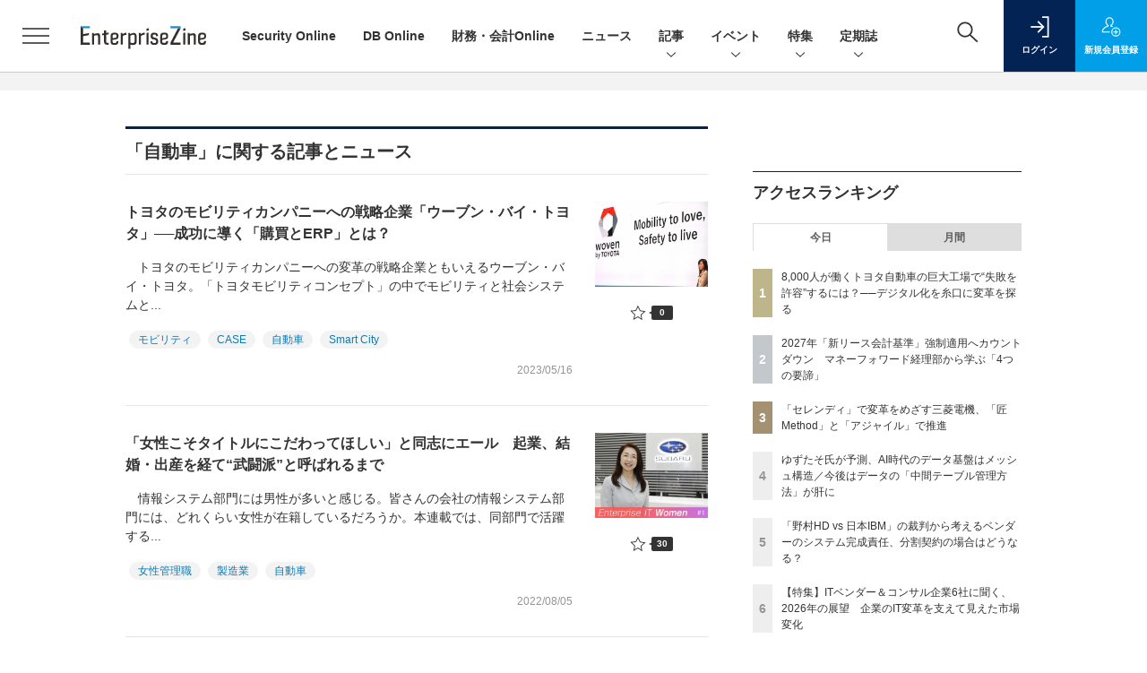

--- FILE ---
content_type: text/html; charset=utf-8
request_url: https://www.google.com/recaptcha/api2/aframe
body_size: 183
content:
<!DOCTYPE HTML><html><head><meta http-equiv="content-type" content="text/html; charset=UTF-8"></head><body><script nonce="iJ0oEn51YvHRy5hXKViMtg">/** Anti-fraud and anti-abuse applications only. See google.com/recaptcha */ try{var clients={'sodar':'https://pagead2.googlesyndication.com/pagead/sodar?'};window.addEventListener("message",function(a){try{if(a.source===window.parent){var b=JSON.parse(a.data);var c=clients[b['id']];if(c){var d=document.createElement('img');d.src=c+b['params']+'&rc='+(localStorage.getItem("rc::a")?sessionStorage.getItem("rc::b"):"");window.document.body.appendChild(d);sessionStorage.setItem("rc::e",parseInt(sessionStorage.getItem("rc::e")||0)+1);localStorage.setItem("rc::h",'1768778573145');}}}catch(b){}});window.parent.postMessage("_grecaptcha_ready", "*");}catch(b){}</script></body></html>

--- FILE ---
content_type: text/javascript;charset=utf-8
request_url: https://p1cluster.cxense.com/p1.js
body_size: 100
content:
cX.library.onP1('qnu07bucxy6m196odbrwtgfnk');


--- FILE ---
content_type: text/javascript;charset=utf-8
request_url: https://id.cxense.com/public/user/id?json=%7B%22identities%22%3A%5B%7B%22type%22%3A%22ckp%22%2C%22id%22%3A%22mkkd39m0wl0oyagl%22%7D%2C%7B%22type%22%3A%22lst%22%2C%22id%22%3A%22qnu07bucxy6m196odbrwtgfnk%22%7D%2C%7B%22type%22%3A%22cst%22%2C%22id%22%3A%22qnu07bucxy6m196odbrwtgfnk%22%7D%5D%7D&callback=cXJsonpCB8
body_size: 206
content:
/**/
cXJsonpCB8({"httpStatus":200,"response":{"userId":"cx:101rh3tzgiiqo12nr5fwkdq17i:mnymbxhg80ra","newUser":false}})

--- FILE ---
content_type: text/javascript;charset=utf-8
request_url: https://api.cxense.com/public/widget/data?json=%7B%22context%22%3A%7B%22referrer%22%3A%22%22%2C%22categories%22%3A%7B%22testgroup%22%3A%2231%22%7D%2C%22parameters%22%3A%5B%7B%22key%22%3A%22userState%22%2C%22value%22%3A%22anon%22%7D%2C%7B%22key%22%3A%22testGroup%22%2C%22value%22%3A%2231%22%7D%2C%7B%22key%22%3A%22loadDelay%22%2C%22value%22%3A%222.5%22%7D%2C%7B%22key%22%3A%22testgroup%22%2C%22value%22%3A%2231%22%7D%5D%2C%22autoRefresh%22%3Afalse%2C%22url%22%3A%22https%3A%2F%2Fenterprisezine.jp%2Farticle%2Ft%2F%25E8%2587%25AA%25E5%258B%2595%25E8%25BB%258A%22%2C%22browserTimezone%22%3A%220%22%7D%2C%22widgetId%22%3A%22a7ccb65591a7bb5cbd07b63e994afbf488460f35%22%2C%22user%22%3A%7B%22ids%22%3A%7B%22usi%22%3A%22mkkd39m0wl0oyagl%22%7D%7D%2C%22prnd%22%3A%22mkkd39m04430f8mw%22%7D&media=javascript&sid=1139585087115861189&widgetId=a7ccb65591a7bb5cbd07b63e994afbf488460f35&resizeToContentSize=true&useSecureUrls=true&usi=mkkd39m0wl0oyagl&rnd=976108531&prnd=mkkd39m04430f8mw&tzo=0&callback=cXJsonpCB2
body_size: 5103
content:
/**/
cXJsonpCB2({"httpStatus":200,"response":{"items":[{"recs-image":"https://enterprisezine.jp/static/images/article/23016/23016_side.png","description":"デジタル化の加速による顧客ニーズの多様化と競争激化が顕著となっている金融業界。競争優位性を確保するカギとなるのが、システムの中核を担うミッションクリティカルな勘定系システムだ。ソニー銀行はビジネスアジリティの向上を目指し、2025年5月6日より次世代デジタルバンキングシステムの稼働を開始。このシステムには、富士通のクラウドネイティブな次世代勘定系ソリューション「Fujitsu Core Banking xBank」が採用されている。そして、このミッションクリティカルなシステムの中核で顧客との重要なタッチポイントを支えているのが、ユミルリンクが提供するエンジニア向けメールリレーサービス・メール送信API「Cuenote SR-S」だ。","collection":"EZ_記事/タイアップ記事","sho-publish-d":"20251223","title":"ソニー銀行の新勘定系システムを安定稼働に導いた「メール配信」の真価 銀行の当たり前を守る絶対要件とは","url":"https://enterprisezine.jp/article/detail/23016","dominantimage":"https://ez-cdn.shoeisha.jp/static/images/article/23016/23016_top3.png","recs-rawtitle":"ソニー銀行の新勘定系システムを安定稼働に導いた「メール配信」の真価 銀行の当たり前を守る絶対要件とは (1/3)|EnterpriseZine（エンタープライズジン）","dominantthumbnail":"https://content-thumbnail.cxpublic.com/content/dominantthumbnail/25009ef21fc0f52e66d8b4766f118c45361c5414.jpg?6949ea90","campaign":"2","testId":"193","id":"25009ef21fc0f52e66d8b4766f118c45361c5414","placement":"6","click_url":"https://api.cxense.com/public/widget/click/[base64]","sho-article-type":"タイアップ"},{"recs-image":"https://enterprisezine.jp/static/images/article/23363/23363-arena.png","description":"金融業界のシステムは長年にわたり堅牢性と継続性を追求してきたが、その代償としてモノリシックな構造が開発の硬直化を招き、新サービスの俊敏な展開が求められるにつれ障壁となっていった。そこでSMBC日興証券は2025年、API基盤にKongを導入し、フロント・ミドル・バックを分離する次世代アーキテクチャへの転換に着手した。2025年11月12日に開催された「Kong API Summit Japan 2025」に登壇した同社が登壇し、API戦略の全容とKong導入の理由を語った。また、講演後のインタビューではシステム企画部のメンバーに、API基盤構築の流れと挑戦にあたっての課題・展望を伺うことができた。","collection":"EZ_記事/タイアップ記事","sho-publish-d":"20260114","title":"脱モノリシック構造・脱サイロ化へ!SMBC日興証券が挑むグループ共通「API基盤」構築","url":"https://enterprisezine.jp/article/detail/23363","dominantimage":"https://ez-cdn.shoeisha.jp/static/images/article/23363/23363-ogp.png","recs-rawtitle":"脱モノリシック構造・脱サイロ化へ！ＳＭＢＣ日興証券が挑むグループ共通「API基盤」構築 (1/4)|EnterpriseZine（エンタープライズジン）","dominantthumbnail":"https://content-thumbnail.cxpublic.com/content/dominantthumbnail/e5cf15f9958b1d424b4e7a6a2d2d291e41dc3c75.jpg?6966dd49","campaign":"2","testId":"193","id":"e5cf15f9958b1d424b4e7a6a2d2d291e41dc3c75","placement":"6","click_url":"https://api.cxense.com/public/widget/click/[base64]","sho-article-type":"記事"},{"recs-image":"https://enterprisezine.jp/static/images/article/21144/21144_side.png","description":"多くの日本企業が長年抱えてきた“根深い課題”──それは、膨大な時間と優秀な人材を消耗する「Excelシートの山」と「バケツリレー」である。会議資料は手作業で作成され、数字の整合性を取るためにExcel職人的作業が各所で発生していた。「極めて優秀な人に作業をさせている」と指摘するのは、王子ホールディングス 執行役員 兼 王子ビジネスセンター 代表取締役社長の藤川健志氏だ。「Domopalooza Japan 2025」で行われたドーモ プレジデント ジャパンの川崎友和氏との対談と、その後のインタビューの様子をレポートする。","collection":"EZ_記事/タイアップ記事","sho-publish-d":"20251222","title":"王子HD、1万人超が使うデータ分析基盤を整備──“後発”ゆえに先行企業の教訓を生かしてスピード導入","url":"https://enterprisezine.jp/article/detail/21144","dominantimage":"https://ez-cdn.shoeisha.jp/static/images/article/21144/21144_top.png","recs-rawtitle":"王子HD、1万人超が使うデータ分析基盤を整備──“後発”ゆえに先行企業の教訓を生かしてスピード導入 (1/4)|EnterpriseZine（エンタープライズジン）","dominantthumbnail":"https://content-thumbnail.cxpublic.com/content/dominantthumbnail/250c7c65de3302efd4e4126a37a5f3cdfd8dfa83.jpg?69488ead","campaign":"2","testId":"193","id":"250c7c65de3302efd4e4126a37a5f3cdfd8dfa83","placement":"6","click_url":"https://api.cxense.com/public/widget/click/[base64]","sho-article-type":"記事"}],"template":"              <section class=\"c-primarysection\">\n                <div class=\"c-primarysection_header\">\n                  <h2 class=\"c-primarysection_heading\">Spotlight</h2>\n                 <!-- <p class=\"c-secondarysection_heading_small\">AD</p> --> \n                </div>\n<div class=\"c-primarysection_body\">\n                  <div class=\"c-pickupindex\">\n                    <ul class=\"c-pickupindex_list\">\n<!--%\nvar dummy = \"\";\nvar items = data.response.items.slice(0, 3);\nfor (var i = 0; i < items.length; i++) {\n    var item = items[i];\n    var title = item['recs-rawtitle'].replace(\"｜ Biz/Zine（ビズジン）\",\"\");\n    title = title.replace(\"：ProductZine（プロダクトジン）\",\"\");\n　title = title.replace(\"：EnterpriseZine（エンタープライズジン）\", \"\")\n　title = title.replace(\"|EnterpriseZine（エンタープライズジン）\", \"\")\n    title = title.replace(/\\([0-9]+\\/[0-9]+\\)$/i,\"\");        \n    var publish_date = item['sho-publish-d'];\n    var recs_image = item['recs-image'].replace(/^http:\\/\\//i, 'https://');\n    recs_image = recs_image.replace(/^https:\\/\\/bizzine.jp/, 'https://bz-cdn.shoeisha.jp');\n    var flg_tieup = \"\"\n　if ((item['sho-article-tieup'] == 'タイアップ') || (item['sho-article-type'] == 'タイアップ')) {\n           flg_tieup = '(AD)';\n        }\n%-->                    \n\n                      <li class=\"c-pickupindex_listitem\">\n                        <div class=\"c-pickupindex_item\">\n                          <div class=\"c-pickupindex_item_img\"><img tmp:src=\"{{recs_image}}\" alt=\"\" width=\"200\" height=\"150\"></div>\n                          <div class=\"c-pickupindex_item_content\">\n                            <p class=\"c-pickupindex_item_heading\"><a tmp:id=\"{{cX.clickTracker(item.click_url)}}\" tmp:href=\"{{item.url}}\" tmp:target=\"_top\">{{title}}{{flg_tieup}}</a></p>\n                          </div>\n                        </div>\n                      </li>\n<!--%\n}\n%-->                      \n\n                    </ul>\n                  </div>\n                </div>\n\n</section>","style":"#cce-empty-element {margin: 20px auto;width: 100%;text-align: center;}","prnd":"mkkd39m04430f8mw"}})

--- FILE ---
content_type: text/javascript;charset=utf-8
request_url: https://api.cxense.com/public/widget/data?json=%7B%22context%22%3A%7B%22referrer%22%3A%22%22%2C%22categories%22%3A%7B%22testgroup%22%3A%2231%22%7D%2C%22parameters%22%3A%5B%7B%22key%22%3A%22userState%22%2C%22value%22%3A%22anon%22%7D%2C%7B%22key%22%3A%22testGroup%22%2C%22value%22%3A%2231%22%7D%2C%7B%22key%22%3A%22loadDelay%22%2C%22value%22%3A%222.5%22%7D%2C%7B%22key%22%3A%22testgroup%22%2C%22value%22%3A%2231%22%7D%5D%2C%22autoRefresh%22%3Afalse%2C%22url%22%3A%22https%3A%2F%2Fenterprisezine.jp%2Farticle%2Ft%2F%25E8%2587%25AA%25E5%258B%2595%25E8%25BB%258A%22%2C%22browserTimezone%22%3A%220%22%7D%2C%22widgetId%22%3A%22fd96b97830bedf42949ce6ee0e2fb72c747f23c3%22%2C%22user%22%3A%7B%22ids%22%3A%7B%22usi%22%3A%22mkkd39m0wl0oyagl%22%7D%7D%2C%22prnd%22%3A%22mkkd39m04430f8mw%22%7D&media=javascript&sid=1139585087115861189&widgetId=fd96b97830bedf42949ce6ee0e2fb72c747f23c3&resizeToContentSize=true&useSecureUrls=true&usi=mkkd39m0wl0oyagl&rnd=1322286674&prnd=mkkd39m04430f8mw&tzo=0&callback=cXJsonpCB3
body_size: 11378
content:
/**/
cXJsonpCB3({"httpStatus":200,"response":{"items":[{"recs-image":"https://enterprisezine.jp/static/images/article/23256/23256-arena.png","description":"情報セキュリティ対策製品やツールの需要は相変わらず高い。日本国内の企業を狙ったサイバー攻撃やセキュリティ侵害の数が増える中で、どの企業も侵害を受けた経験や、ひやりとした経験の一つや二つはあるはずだ。企業の情報システム部門は、そうした被害に遭わないためにどのような製品で対策を打つべきか検討していることと思う。本稿では、情報セキュリティ対策製品を提供するベンダー側で長らくビジネスに携わってきた筆者の経験をもとに、セキュリティ業界特有のホラーストーリー仕立てのセールストークを排し、真にとるべき情報セキュリティ対策とは何か、今どきのテーマを取り上げたうえでその本質に迫っていく。","collection":"EnterpriseZine","sho-publish-d":"20251219","title":"最近よく聞く「ゼロトラスト」の謳い文句は鵜吞みにして大丈夫?原点に立ち返り、本質と目的を見直そう","url":"https://enterprisezine.jp/article/detail/23256","dominantimage":"https://ez-cdn.shoeisha.jp/static/images/article/23256/23256-ogp.png","recs-rawtitle":"最近よく聞く「ゼロトラスト」の謳い文句は鵜吞みにして大丈夫？原点に立ち返り、本質と目的を見直そう (1/3)|EnterpriseZine（エンタープライズジン）","dominantthumbnail":"https://content-thumbnail.cxpublic.com/content/dominantthumbnail/6068aec1b17cdcc46766dece197d3c0b1454f45c.jpg?6944a45c","campaign":"2","testId":"194","id":"6068aec1b17cdcc46766dece197d3c0b1454f45c","placement":"2","click_url":"https://api.cxense.com/public/widget/click/[base64]","sho-article-type":"記事"},{"recs-image":"https://enterprisezine.jp/static/images/article/23348/23348-arena.png","description":"2025年12月9日、OpenAI Japanは都内で「AIインフラ」をテーマとしたトークセッションを開催した。OpenAI本社から最高戦略責任者(Chief Strategy Officer)のジェイソン・クォン氏が来日し、AIインフラ構築で繁栄を築くために国家・産業が乗り越えるべき課題と、日本がAIインフラ構築に持つポテンシャルについて語った。また、金融機関の立場から官民のAIインフラ構築を支える三菱UFJ銀行、さらにはAIインフラに欠かせない部品の製造を手掛ける村田製作所も登壇し、それぞれの立場から見えているAIインフラ構築の制約と、その解決のアプローチについて意見を交わした。","collection":"EnterpriseZine","sho-publish-d":"20251212","title":"OpenAIの最高戦略責任者と語る、日本が「世界で最も信頼されるAIインフラ国家」になるための条件","url":"https://enterprisezine.jp/article/detail/23348","dominantimage":"https://ez-cdn.shoeisha.jp/static/images/article/23348/23348-ogp.png","recs-rawtitle":"OpenAIの最高戦略責任者と語る、日本が「世界で最も信頼されるAIインフラ国家」になるための条件 (1/4)|EnterpriseZine（エンタープライズジン）","dominantthumbnail":"https://content-thumbnail.cxpublic.com/content/dominantthumbnail/849bdf101643bab6dc8a5aece732f3acb42588e3.jpg?693b5be4","campaign":"2","testId":"194","id":"849bdf101643bab6dc8a5aece732f3acb42588e3","placement":"2","click_url":"https://api.cxense.com/public/widget/click/[base64]","sho-article-type":"記事"},{"recs-image":"https://enterprisezine.jp/static/images/article/23376/23376-arena.png","description":"あるアプリケーションのデータを、別のアプリケーションでも使いたい。アプリケーション統合やデータ統合のニーズは、オンプレミス時代から続く普遍的なものだ。しかし、テクノロジーの進化にともないその実現手段も変化している。そして、AIエージェントがソフトウェアのアーキテクチャを大きく変えようとする今、企業はどんな環境を整えるべきか。API連携のリーダーであるMuleSoftの幹部に尋ねた。","collection":"EnterpriseZine","sho-publish-d":"20251219","title":"AIエージェントの現況・課題はSaaSブームの頃に似ている──企業が構築すべき次世代のIT環境とは?","url":"https://enterprisezine.jp/article/detail/23376","dominantimage":"https://ez-cdn.shoeisha.jp/static/images/article/23376/23376-ogp.png","recs-rawtitle":"AIエージェントの現況・課題はSaaSブームの頃に似ている──企業が構築すべき次世代のIT環境とは？ (1/4)|EnterpriseZine（エンタープライズジン）","dominantthumbnail":"https://content-thumbnail.cxpublic.com/content/dominantthumbnail/b52c8c91207ce9c80e3bbc6c3e01eab31e6ac390.jpg?6944983f","campaign":"2","testId":"194","id":"b52c8c91207ce9c80e3bbc6c3e01eab31e6ac390","placement":"2","click_url":"https://api.cxense.com/public/widget/click/[base64]","sho-article-type":"記事"},{"recs-image":"https://enterprisezine.jp/static/images/article/23134/23134-arena.png","description":"STT GDC Japanは2025年11月11日、イベント「Practical Insights」を開催。本記事では、イベントに登壇した経済産業省 渡辺琢也氏の講演「経済産業省のAI政策の動向と展望」で語られた日本企業のAI活用における現状課題やそこに対する経済産業省のアプローチなどを紹介する。人口減少や少子高齢化、デジタル赤字といった課題が山積みな“課題先進国”である日本で、AI活用はそれらの課題を打破するカギを握っている。渡辺氏は日本企業でAI・データ活用が思うように進まない要因をどのように分析し、次の一手を示したのか。","collection":"EnterpriseZine","sho-publish-d":"20251128","title":"日本企業の「人への優しさ」がAI活用の足かせに?経済産業省が官民連携で進める“現場データのAI化”","url":"https://enterprisezine.jp/article/detail/23134","dominantimage":"https://ez-cdn.shoeisha.jp/static/images/article/23134/23134-top.png","recs-rawtitle":"日本企業の「人への優しさ」がAI活用の足かせに？経済産業省が官民連携で進める“現場データのAI化” (1/3)|EnterpriseZine（エンタープライズジン）","dominantthumbnail":"https://content-thumbnail.cxpublic.com/content/dominantthumbnail/bb8a5e02800cafa992514c92563d4f37fa9885c1.jpg?6966f439","campaign":"2","testId":"194","id":"bb8a5e02800cafa992514c92563d4f37fa9885c1","placement":"2","click_url":"https://api.cxense.com/public/widget/click/[base64]","sho-article-type":"記事"},{"recs-image":"https://enterprisezine.jp/static/images/article/23281/23281_side.png","description":"多くの日本企業、特に規模の大きな日本の伝統的企業「JTC(Japanese Traditional Company)」では、デジタルや生成AIの活用に関する議論が進む一方で、実際の変革が思うように進んでいないケースが少なくありません。その原因の多くは技術そのものではなく、マインドセット、組織体制、開発プロセス、人材といった「非技術的な構造」にあります。つまり、変革を支える“人と組織の仕組み”が整っていないのです。連載「住友生命 岸和良の“JTC型DX”指南書」では、筆者が住友生命での実務経験をもとに、JTCの変革に必要な視点を解説してきました。最終回となる第10回は、生成AI時代の要件定義工程の変化をテーマに、本連載を締めくくりたいと思います。","collection":"EnterpriseZine","sho-publish-d":"20251219","title":"生成AIが要件定義の在り方を変えるとき、情シスがすべきこと──“守りの要諦”として担うべき3つの役割","url":"https://enterprisezine.jp/article/detail/23281","dominantimage":"https://ez-cdn.shoeisha.jp/static/images/article/23281/23281_top.png","recs-rawtitle":"生成AIが要件定義の在り方を変えるとき、情シスがすべきこと──“守りの要諦”として担うべき3つの役割 (1/2)|EnterpriseZine（エンタープライズジン）","dominantthumbnail":"https://content-thumbnail.cxpublic.com/content/dominantthumbnail/7c32b0232d1a21b8e0546fdcd40719a679c5854d.jpg?694489f2","campaign":"2","testId":"194","id":"7c32b0232d1a21b8e0546fdcd40719a679c5854d","placement":"2","click_url":"https://api.cxense.com/public/widget/click/[base64]","sho-article-type":"記事"},{"recs-image":"https://enterprisezine.jp/static/images/article/23323/23323_400.jpg","description":"2025年3月に創業100周年を迎えた中外製薬は、ロシュ・グループの一員として創薬をつづける傍ら、経済産業省などによる「DXプラチナ企業2023-2025」にも選定されるなど、“DXのリーダー”と呼ばれることも少なくない。そんな同社は今、製薬業界における構造的なコスト増、そして生成AIの浸透による「クラウド費用の増加」という課題に直面している。2025年11月に開催されたイベント「Apptio Innovation Day」では、同社がいかにしてマルチクラウド環境のコスト最適化を図り、FinOpsを全社的な戦略へと昇華させようとしているのかが語られた。","collection":"EnterpriseZine","sho-publish-d":"20251218","title":"中外製薬が挑む、マルチクラウド時代の「聖域なき」コスト管理","url":"https://enterprisezine.jp/article/detail/23323","dominantimage":"https://ez-cdn.shoeisha.jp/static/images/article/23323/23323_1200.jpg","recs-rawtitle":"中外製薬が挑む、マルチクラウド時代の「聖域なき」コスト管理 (1/3)|EnterpriseZine（エンタープライズジン）","dominantthumbnail":"https://content-thumbnail.cxpublic.com/content/dominantthumbnail/86d0d9de6995e8c8c9dcb0e75ab85db194858cec.jpg?69434478","campaign":"2","testId":"194","id":"86d0d9de6995e8c8c9dcb0e75ab85db194858cec","placement":"2","click_url":"https://api.cxense.com/public/widget/click/[base64]","sho-article-type":"記事"},{"recs-image":"https://enterprisezine.jp/static/images/article/23216/23216_side.png","description":"NVIDIAの時価総額が一時的にではあるが5兆ドルを突破したことが大きな話題になった。時価総額ランキングで上位にいる他のIT企業(Alphabet、Amazon、Apple、Meta、Microsoft)の多くがプラットフォーマーと呼ばれる総合的なITサービス事業者であるのに対して、NVIDIAは唯一の半導体メーカーだ。なぜ、NVIDIAはそうした株式市場から期待されるような銘柄に成長したのだろうか? その背景には、NVIDIAの成長戦略と創業以来32年以上一度も変わっていないジェンスン・フアンCEOの技術を見る「鑑定眼」、そしてフアン氏を頂点としたフラットな組織体制が大きな原動力になっている。","collection":"EnterpriseZine","sho-publish-d":"20251218","title":"時価総額5兆ドルを一時突破したNVIDIA、強さの秘密は?──フアンCEOの鑑定眼とリーダーシップ","url":"https://enterprisezine.jp/article/detail/23216","dominantimage":"https://ez-cdn.shoeisha.jp/static/images/article/23216/23216_top.png","recs-rawtitle":"時価総額5兆ドルを一時突破したNVIDIA、強さの秘密は？──フアンCEOの鑑定眼とリーダーシップ (1/2)|EnterpriseZine（エンタープライズジン）","dominantthumbnail":"https://content-thumbnail.cxpublic.com/content/dominantthumbnail/62b0ba1eea1787f4d067f6de6bfec7040b177983.jpg?69433b9c","campaign":"2","testId":"194","id":"62b0ba1eea1787f4d067f6de6bfec7040b177983","placement":"2","click_url":"https://api.cxense.com/public/widget/click/[base64]","sho-article-type":"記事"},{"recs-image":"https://enterprisezine.jp/static/images/article/23250/23250_003_list.jpg","description":"複雑化するIT環境とセキュリティ脅威の中、企業は「リアクティブな対応」からの脱却を迫られている。タニウムの年次カンファレンス「Converge 2025」の3日目の基調講演から、「Autonomous IT(自律型IT)」が導く運用の未来と、AI・自動化が実現する「止まらないビジネス」へのロードマップを解説する。","collection":"EnterpriseZine","sho-publish-d":"20251217","title":"AIと自動化で「オペレーターからオーケストレーターへ」──タニウムが描く自律型ITの実像","url":"https://enterprisezine.jp/article/detail/23250","dominantimage":"https://ez-cdn.shoeisha.jp/static/images/article/23250/23250_003.jpg","recs-rawtitle":"AIと自動化で「オペレーターからオーケストレーターへ」──タニウムが描く自律型ITの実像 (1/2)|EnterpriseZine（エンタープライズジン）","dominantthumbnail":"https://content-thumbnail.cxpublic.com/content/dominantthumbnail/297719a4b01d1bedd5a169869ae7523451b417bf.jpg?6941f2da","campaign":"2","testId":"194","id":"297719a4b01d1bedd5a169869ae7523451b417bf","placement":"2","click_url":"https://api.cxense.com/public/widget/click/[base64]","sho-article-type":"記事"}],"template":"                  <div class=\"c-featureindex\">\n                    <ul class=\"c-featureindex_list row row-cols-1 row-cols-sm-2 row-cols-md-4 gx-4 gy-4 gy-md-5\">\n          <!--%\n          var dummy = \"\";\n\t\t  var items = data.response.items;\n\t\t  for (var i = 0; i < 8; i++) {\n  \t\t\tvar item = items[i];\n                var title = item['recs-rawtitle'].replace(\"｜ Biz/Zine（ビズジン）\",\"\").replace(\"｜翔泳社の本\",\"\").replace(\"：EnterpriseZine（エンタープライズジン）\",\"\").replace(\"|EnterpriseZine（エンタープライズジン）\",\"\").replace(\"：MarkeZine（マーケジン）\",\"\");\n                title = title.replace(/\\([0-9]+\\/[0-9]+\\)$/i,\"\");              \n                var publish_date = item['sho-publish-d'];\n                var recs_image = item['recs-image'].replace(/^http:\\/\\//i, 'https://');\n                recs_image = recs_image.replace(/^https:\\/\\/bizzine.jp/, 'https://bz-cdn.shoeisha.jp');\n                var click_url = cX.clickTracker(item.click_url);\n                var flg_tieup = \"\"\n\t\t\t　if ((item['sho-article-tieup'] == 'タイアップ') || (item['sho-article-type'] == 'タイアップ')) {\n                \tflg_tieup = '(AD)';}\n            %-->                    \n                      <li class=\"c-featureindex_listitem\">\n                        <div class=\"c-featureindex_item\">\n                          <div class=\"c-featureindex_item_img\">\n                            <p><img tmp:src=\"{{recs_image}}\"  alt=\"\" width=\"200\" height=\"150\" class=\"\"></p>\n                           </div>\n                            \n                          <div class=\"c-featureindex_item_content\">\n                            <p class=\"c-featureindex_item_heading\"><a tmp:id=\"{{click_url}}\" tmp:href=\"{{item.url}}\" tmp:target=\"_top\">{{title}}{{flg_tieup}}</a></p>\n                          </div>\n                        </div>\n                      </li>\n          <!--%\n          }\n\t      %-->            \n                            </ul>\n                            </div>","style":"@import url('https://fonts.googleapis.com/css2?family=Roboto&display=swap');\n\n.cx-flex-module[data-cx_987o] {\n    --cx-columns: 4;\n    --cx-item-gap: 4px;\n    --cx-image-height: 220px;\n    --cx-background-color: #FFF;\n    --cx-text-color: #555;\n    --cx-text-hover-color: #000;\n    --cx-font-size: 15px;\n    --cx-font-family: 'Roboto', arial, helvetica, sans-serif;\n    --cx-item-width: calc(100% / var(--cx-columns));\n    display: flex;\n    flex-wrap: wrap;\n    justify-content: space-evenly;\n    background: var(--cx-background-color);\n    padding: var(--cx-item-gap);\n}\n\n.cx-flex-module[data-cx_987o] .cx-item {\n    width: calc(var(--cx-item-width) - var(--cx-columns) * var(--cx-item-gap));\n    margin: var(--cx-item-gap) var(--cx-item-gap) calc(2 * var(--cx-item-gap)) var(--cx-item-gap);\n    flex-grow: 1;\n    display: block;\n    text-decoration: none;\n}\n\n.cx-flex-module[data-cx_987o] .cx-item.text-only {\n    background: #FAFAFA;\n    padding: 15px;\n    box-sizing: border-box;\n}\n\n.cx-flex-module[data-cx_987o] img {\n    width: 100%;\n    height: var(--cx-image-height);\n    -o-object-fit: cover;\n       object-fit: cover;\n    background: #EFEFEF;\n}\n\n.cx-flex-module[data-cx_987o] .cx-item h3 {\n    font-family: var(--cx-font-family);\n    font-size: var(--cx-font-size);\n    font-weight: bold;\n    color: var(--cx-text-color);\n    line-height: 1.3;\n    padding: 0;\n    margin: 0;\n}\n\n.cx-flex-module[data-cx_987o] .cx-item.text-only span {\n    font-family: var(--cx-font-family);\n    font-size: 90%;\n    color: var(--cx-text-color);\n    filter: opacity(0.5);\n    margin: 5px 0;\n    line-height: 1.3;\n}\n\n.cx-flex-module[data-cx_987o] .cx-item:hover {\n    opacity: 0.95;\n}\n\n.cx-flex-module[data-cx_987o] .cx-item:hover h3 {\n    color: var(--cx-text-hover-color);\n}\n\n@media screen and (max-width: 600px) {\n    .cx-flex-module[data-cx_987o] .cx-item {\n        width: calc(100% - 4 * var(--cx-item-gap));\n        height: unset;\n        margin: var(--cx-item-gap) calc(2 * var(--cx-item-gap));\n    }\n\n    .cx-flex-module[data-cx_987o] .cx-item h3 {\n        font-size: 5vw;\n    }\n\n    .cx-flex-module[data-cx_987o] img {\n        height: unset;\n    }\n}\n\n/* IE10+ */\n\n@media screen\\0 {\n    .cx-flex-module[data-cx_987o] {\n        background: #FFF;\n        padding: 4px;\n    }\n\n    .cx-flex-module[data-cx_987o] .cx-item {\n        width: calc(33% - 12px);\n        margin: 4px;\n    }\n\n    .cx-flex-module[data-cx_987o] img {\n        min-height: auto;\n    }\n\n    .cx-flex-module[data-cx_987o] .cx-item h3 {\n        font-family: Roboto, arial, helvetica, sans-serif;\n        font-size: 14px;\n        color: #555;\n        margin: 5px 0;\n    }\n\n    .cx-flex-module[data-cx_987o] .cx-item:hover h3 {\n        color: #000;\n    }\n\n    .cx-flex-module[data-cx_987o] .cx-item.text-only span {\n        font-family: Roboto, arial, helvetica, sans-serif;\n        color: #AAA;\n    }\n}\n","head":"    function separate(num){\n    \treturn String(num).replace( /(\\d)(?=(\\d\\d\\d)+(?!\\d))/g, '$1,');\n\t}\n","prnd":"mkkd39m04430f8mw"}})